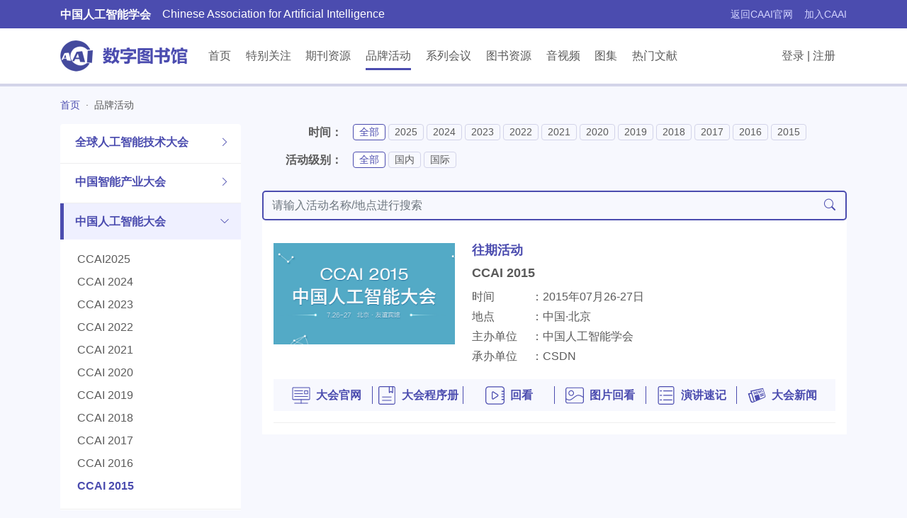

--- FILE ---
content_type: text/html; charset=utf-8
request_url: https://dl.caai.cn/home/Activity/index.html?activity_id=2&period_id=11
body_size: 3290
content:
<!doctype html>
<html>

<head>
    <meta charset="utf-8">
    <title>数字图书馆</title>
    <meta name="viewport" content="width=device-width, initial-scale=1, shrink-to-fit=no">
    <link rel="stylesheet" href="/html/bootstrap/css/bootstrap.min.css">
    <link rel="stylesheet" href="/html/style/common.css">
    

</head>

<body class="bg-library">
    <!-- 顶部 -->
    <header class="bg-purple text-white py-2 text-nowrap">
        <div class="container">
            <div class="row">
                <div class="col-8 d-flex align-items-center">
                    <h2 class="font-size-16 m-0 font-weight-bolder">
                        中国人工智能学会
                    </h2>
                    <p class="m-0 ml-3">
                        Chinese Association for Artificial Intelligence
                    </p>
                </div>
                <div class="col-4 d-flex align-items-center justify-content-end header-right font-size-14">
                    <a href="//caai.cn" class="text-decoration-none mr-3">返回CAAI官网</a>
                    <a href="//caai.scimall.org.cn/member/login.php" class="text-decoration-none">加入CAAI</a>
                </div>
            </div>
        </div>
    </header>
    <!-- 导航 -->
    <section class="bg-white lib-nav-border">
        <section class="container">
            <nav class="navbar navbar-expand-lg px-0">
                <a class="navbar-brand" href="/">
                    <img src="/html/images/logo.png" class="lib-logo" alt="">
                </a>
                <button class="navbar-toggler" type="button" data-toggle="collapse" data-target="#navbarSupportedContent" aria-controls="navbarSupportedContent" aria-expanded="false" aria-label="Toggle navigation">
                    <span class="navbar-toggler-icon"></span>
                </button>
                <div class="collapse navbar-collapse lib-nav" id="navbarSupportedContent">
                    <ul class="navbar-nav mr-auto">
                        <li class="nav-item {!empty($zhr.index) ?'active':'' }">
                            <a class="nav-link" href="/">首页</a>
                        </li>
                        <li class="nav-item ">
                            <a class="nav-link" href="/home/Attention/index.html">特别关注</a>
                        </li>
                        <li class="nav-item ">
                            <a class="nav-link" href="/home/Periodical/index.html">期刊资源</a>
                        </li>
                        <li class="nav-item active">
                            <a class="nav-link" href="/home/Activity/index.html">品牌活动</a>
                        </li>
                        <li class="nav-item ">
                            <a class="nav-link" href="/home/meeting">系列会议</a>
                        </li>
                        <li class="nav-item ">
                            <a class="nav-link" href="/home/book">图书资源</a>
                        </li>
                        <li class="nav-item ">
                            <a class="nav-link" href="/home/media">音视频</a>
                        </li>
                        <li class="nav-item ">
                            <a class="nav-link" href="/home/atlas">图集</a>
                        </li>
                        <li class="nav-item ">
                            <a class="nav-link" href="/home/Literature/index.html">热门文献</a>
                        </li>
                    </ul>
                    <p class="m-0 font-size-16 nav-reglog">
                                                <a href="https://caai.scimall.org.cn/member/login.php?callbackurl=http%3A%2F%2Fdl.caai.cn%2Fhome%2FActivity%2Findex.html%3Factivity_id%3D2%26period_id%3D11">登录</a> | <a href="http://caai.scimall.org.cn/member/" target="_blank">注册</a>
                                            </p>
                    
                   <p class="m-0 font-size-16 nav-reglog" style="padding-left: 1rem;">
                                        </p>
                </div>
            </nav>
        </section>
    </section>
    
    <!-- 主体 -->
    <section class="container">
        <ul class="d-flex font-size-14 py-3" id="meeting-crumb">
            <li><a href="/">首页</a></li>
            <li>·</li>
            <li>品牌活动</li>
        </ul>
        <div class="row">
            <!-- 左侧 -->
            <div class="col-3">
                <ul class="left-ul0 bg-white rounded">
                    <!--  -->
                                        <li class="left-ul0-li pb-1">
                        <h3 class="left-ul0-li-itemname d-flex justify-content-between text-purple flex-nowrap align-items-center left-cate">
                            <span class="font-size-16 font-weight-bolder mr-2">全球人工智能技术大会</span>
                            <i class="bi bi-chevron-right"></i>
                            <i class="bi bi-chevron-down"></i>
                        </h3>
                                                <ul class="my-3 mx-4">
                            <!--  -->
                                                        <li class="font-size-16 my-2">
                                <a class="text-dark-2" href="/home/Activity/index.html?activity_id=1&period_id=29">GAITC 2025</a>
                            </li>
                                                        <li class="font-size-16 my-2">
                                <a class="text-dark-2" href="/home/Activity/index.html?activity_id=1&period_id=25">GAITC 2024</a>
                            </li>
                                                        <li class="font-size-16 my-2">
                                <a class="text-dark-2" href="/home/Activity/index.html?activity_id=1&period_id=21">GAITC 2023</a>
                            </li>
                                                        <li class="font-size-16 my-2">
                                <a class="text-dark-2" href="/home/Activity/index.html?activity_id=1&period_id=20">GAITC 2022</a>
                            </li>
                                                        <li class="font-size-16 my-2">
                                <a class="text-dark-2" href="/home/Activity/index.html?activity_id=1&period_id=16">GAITC 2021</a>
                            </li>
                                                        <li class="font-size-16 my-2">
                                <a class="text-dark-2" href="/home/Activity/index.html?activity_id=1&period_id=1">GAITC 2020</a>
                            </li>
                                                        <li class="font-size-16 my-2">
                                <a class="text-dark-2" href="/home/Activity/index.html?activity_id=1&period_id=2">GAITC 2019</a>
                            </li>
                                                        <li class="font-size-16 my-2">
                                <a class="text-dark-2" href="/home/Activity/index.html?activity_id=1&period_id=3">GAITC 2018</a>
                            </li>
                                                        <li class="font-size-16 my-2">
                                <a class="text-dark-2" href="/home/Activity/index.html?activity_id=1&period_id=4">GAITC 2017</a>
                            </li>
                                                        <li class="font-size-16 my-2">
                                <a class="text-dark-2" href="/home/Activity/index.html?activity_id=1&period_id=5">GAITC 2016</a>
                            </li>
                                                    </ul>
                                            </li>
                                        <li class="left-ul0-li pb-1">
                        <h3 class="left-ul0-li-itemname d-flex justify-content-between text-purple flex-nowrap align-items-center left-cate">
                            <span class="font-size-16 font-weight-bolder mr-2">中国智能产业大会</span>
                            <i class="bi bi-chevron-right"></i>
                            <i class="bi bi-chevron-down"></i>
                        </h3>
                                                <ul class="my-3 mx-4">
                            <!--  -->
                                                        <li class="font-size-16 my-2">
                                <a class="text-dark-2" href="/home/Activity/index.html?activity_id=3&period_id=30">CIIS 2025</a>
                            </li>
                                                        <li class="font-size-16 my-2">
                                <a class="text-dark-2" href="/home/Activity/index.html?activity_id=3&period_id=27">CIIS 2024</a>
                            </li>
                                                        <li class="font-size-16 my-2">
                                <a class="text-dark-2" href="/home/Activity/index.html?activity_id=3&period_id=23">CIIS 2023</a>
                            </li>
                                                        <li class="font-size-16 my-2">
                                <a class="text-dark-2" href="/home/Activity/index.html?activity_id=3&period_id=18">CIIS 2022</a>
                            </li>
                                                        <li class="font-size-16 my-2">
                                <a class="text-dark-2" href="/home/Activity/index.html?activity_id=3&period_id=12">CIIS 2020</a>
                            </li>
                                                        <li class="font-size-16 my-2">
                                <a class="text-dark-2" href="/home/Activity/index.html?activity_id=3&period_id=13">CIIS 2019</a>
                            </li>
                                                        <li class="font-size-16 my-2">
                                <a class="text-dark-2" href="/home/Activity/index.html?activity_id=3&period_id=14">CIIS 2018</a>
                            </li>
                                                        <li class="font-size-16 my-2">
                                <a class="text-dark-2" href="/home/Activity/index.html?activity_id=3&period_id=15">CIIS 2017</a>
                            </li>
                                                    </ul>
                                            </li>
                                        <li class="left-ul0-li pb-1 active">
                        <h3 class="left-ul0-li-itemname d-flex justify-content-between text-purple flex-nowrap align-items-center left-cate">
                            <span class="font-size-16 font-weight-bolder mr-2">中国人工智能大会</span>
                            <i class="bi bi-chevron-right"></i>
                            <i class="bi bi-chevron-down"></i>
                        </h3>
                                                <ul class="my-3 mx-4">
                            <!--  -->
                                                        <li class="font-size-16 my-2">
                                <a class="text-dark-2" href="/home/Activity/index.html?activity_id=2&period_id=31">CCAI2025</a>
                            </li>
                                                        <li class="font-size-16 my-2">
                                <a class="text-dark-2" href="/home/Activity/index.html?activity_id=2&period_id=26">CCAI 2024</a>
                            </li>
                                                        <li class="font-size-16 my-2">
                                <a class="text-dark-2" href="/home/Activity/index.html?activity_id=2&period_id=22">CCAI 2023</a>
                            </li>
                                                        <li class="font-size-16 my-2">
                                <a class="text-dark-2" href="/home/Activity/index.html?activity_id=2&period_id=19">CCAI 2022</a>
                            </li>
                                                        <li class="font-size-16 my-2">
                                <a class="text-dark-2" href="/home/Activity/index.html?activity_id=2&period_id=17">CCAI 2021</a>
                            </li>
                                                        <li class="font-size-16 my-2">
                                <a class="text-dark-2" href="/home/Activity/index.html?activity_id=2&period_id=6">CCAI 2020</a>
                            </li>
                                                        <li class="font-size-16 my-2">
                                <a class="text-dark-2" href="/home/Activity/index.html?activity_id=2&period_id=7">CCAI 2019</a>
                            </li>
                                                        <li class="font-size-16 my-2">
                                <a class="text-dark-2" href="/home/Activity/index.html?activity_id=2&period_id=8">CCAI 2018</a>
                            </li>
                                                        <li class="font-size-16 my-2">
                                <a class="text-dark-2" href="/home/Activity/index.html?activity_id=2&period_id=9">CCAI 2017</a>
                            </li>
                                                        <li class="font-size-16 my-2">
                                <a class="text-dark-2" href="/home/Activity/index.html?activity_id=2&period_id=10">CCAI 2016</a>
                            </li>
                                                        <li class="font-size-16 my-2">
                                <a class="font-weight-bolder text-purple" href="#">CCAI 2015</a>
                            </li>
                                                    </ul>
                                            </li>
                                        <li class="left-ul0-li pb-1">
                        <h3 class="left-ul0-li-itemname d-flex justify-content-between text-purple flex-nowrap align-items-center left-cate">
                            <span class="font-size-16 font-weight-bolder mr-2">中国人工智能数字创新大会</span>
                            <i class="bi bi-chevron-right"></i>
                            <i class="bi bi-chevron-down"></i>
                        </h3>
                                                <ul class="my-3 mx-4">
                            <!--  -->
                                                        <li class="font-size-16 my-2">
                                <a class="text-dark-2" href="/home/Activity/index.html?activity_id=4&period_id=32">CAIDIC2025</a>
                            </li>
                                                        <li class="font-size-16 my-2">
                                <a class="text-dark-2" href="/home/Activity/index.html?activity_id=4&period_id=28">CAIDIC2024</a>
                            </li>
                                                        <li class="font-size-16 my-2">
                                <a class="text-dark-2" href="/home/Activity/index.html?activity_id=4&period_id=24">CAIDIC2023</a>
                            </li>
                                                    </ul>
                                            </li>
                                    </ul>
            </div>
            <!-- 右侧 -->
            <div class="col-9">
                <!-- 筛选 -->
                <dl class="main-selector row">
                    <!--  -->
                    <dt class="col-2 font-size-16 font-weight-bolder text-dark-2 text-right">时间：</dt>
                    <dd class="col-10 font-size-14 mb-3 pl-0">
                        <a href="/home/Activity/index.html?" class="rounded active">全部</a>
                                                <a href="/home/Activity/index.html?year=2025" class="rounded">2025</a>
                                                <a href="/home/Activity/index.html?year=2024" class="rounded">2024</a>
                                                <a href="/home/Activity/index.html?year=2023" class="rounded">2023</a>
                                                <a href="/home/Activity/index.html?year=2022" class="rounded">2022</a>
                                                <a href="/home/Activity/index.html?year=2021" class="rounded">2021</a>
                                                <a href="/home/Activity/index.html?year=2020" class="rounded">2020</a>
                                                <a href="/home/Activity/index.html?year=2019" class="rounded">2019</a>
                                                <a href="/home/Activity/index.html?year=2018" class="rounded">2018</a>
                                                <a href="/home/Activity/index.html?year=2017" class="rounded">2017</a>
                                                <a href="/home/Activity/index.html?year=2016" class="rounded">2016</a>
                                                <a href="/home/Activity/index.html?year=2015" class="rounded">2015</a>
                                            </dd>
                    <!--  -->
                    <dt class="col-2 font-size-16 font-weight-bolder text-dark-2 text-right">活动级别：</dt>
                    <dd class="col-10 font-size-14 mb-3 pl-0">
                        <a href="/home/Activity/index.html?" class="rounded active">全部</a>
                                                <a href="/home/Activity/index.html?level=1" class="rounded">国内</a>
                                                <a href="/home/Activity/index.html?level=2" class="rounded">国际</a>
                                            </dd>
                    <!--  -->
                </dl>
                <!-- 搜索 -->
                <form class="lib-search" action="">
                    <input type="text" name="kw" value="" autocomplete="off" class="form-control" placeholder="请输入活动名称/地点进行搜索">
                    <input type="hidden" name="year" value="">
                    <input type="hidden" name="level" value="">
                    <button type="submit" class="mx-2"><i class="bi bi-search text-purple"></i></button>
                </form>
                <!-- 栏目名称 -->
                <div class="bg-white bg-white p-3">
                                        <ul class="pinpaihuodong-ul">
                                                <li class="pb-3 mt-3 border-bottom-1px border-color-gray">
                            <!--  -->
                            <div class="d-flex">
                                <a class="d-block flex-1 mr-4 paipinhuodong-ul-li-thumb" href="http://2015.ccai.cn/">
                                    <img class="w-100" src="/storage/image/20210528/935e6396354be92f9b8a3e12a2f17cdc.png" alt="">
                                </a>
                                <div class="flex-2">
                                    <h3 class="font-weight-bolder font-size-18 mb-2">
                                        <a class="text-purple text-decoration-none">往期活动</a>
                                    </h3>
                                    <p class="font-weight-bolder font-size-18 mb-2 text-dark-2">
                                        CCAI 2015                                    </p>
                                    <dl class="d-flex font-size-16 text-dark-2 cate-top-property flex-wrap m-0">
                                        <dt class="mb-1 d-flex justify-content-between font-weight-normal"><span>时间</span>：</dt>
                                        <dd class="mb-1">2015年07月26-27日</dd>
                                        <dt class="mb-1 d-flex justify-content-between font-weight-normal"><span>地点</span>：</dt>
                                        <dd class="mb-1">中国·北京</dd>
                                        <dt class="mb-1 d-flex justify-content-between font-weight-normal"><span>主办单位</span>：</dt>
                                        <dd class="mb-1">中国人工智能学会</dd>
                                        <dt class="mb-1 d-flex justify-content-between font-weight-normal"><span>承办单位</span>：</dt>
                                        <dd class="mb-1">CSDN</dd>
                                    </dl>
                                </div>
                            </div>
                            <!--  -->
                            <div class="d-flex justify-content-between px-3 font-size-16 font-weight-bolder mt-3 index-meeting-property">
                                <a href="http://2015.ccai.cn/" class="d-flex align-items-center justify-content-center text-purple flex-1 text-decoration-none">
                                    <img src="/html/images/icon-screen.svg" alt="">
                                    大会官网
                                </a>
                                <span class="bg-purple"></span>
                                <a href="/home/Activity/download.html?id=11" target="_blank" class="d-flex align-items-center justify-content-center text-purple flex-1 text-decoration-none">
                                    <img src="/html/images/icon-zazhiqikan.svg" alt="">
                                    大会程序册
                                </a>
                                <span class="bg-purple"></span>
                                <a href="http://2015.ccai.cn/ccai/m/report-1.htm" class="d-flex align-items-center justify-content-center text-purple flex-1 text-decoration-none">
                                    <img src="/html/images/icon-shipin2.svg" alt="">
                                    回看                                </a>
                                <span class="bg-purple"></span>
                                <a href="http://2015.ccai.cn/ccai/m/report-1.htm" class="d-flex align-items-center justify-content-center text-purple flex-1 text-decoration-none">
                                    <img src="/html/images/icon-img2.svg" alt="">
                                    图片回看
                                </a>
                                <span class="bg-purple"></span>
                                <a href="http://2015.ccai.cn/" class="d-flex align-items-center justify-content-center text-purple flex-1 text-decoration-none">
                                    <img src="/html/images/icon-news.svg" alt="">
                                    演讲速记
                                </a>
                                <span class="bg-purple"></span>
                                <a href="javascript:;" class="d-flex align-items-center justify-content-center text-purple flex-1 text-decoration-none" target="_blank">
                                    <img src="/html/images/icon-dhxw.svg" alt="">
                                    大会新闻
                                </a>
                                <!--<a href="javascript:;" class="d-flex align-items-center justify-content-center text-purple flex-1 text-decoration-none">
                                    <img src="/html/images/icon-dhxw.svg" alt="">
                                    大会新闻
                                </a>-->
                            </div>
                        </li>
                        <!--  -->
                                            </ul>
                                    </div>
                <!-- main right end -->
            </div>
            <!--  -->
        </div>
    </section>
    <!--  -->

    <footer class="bg-purple py-3 font-size-14 text-white text-center mt-5" id="lib-footer">
        <p>Copyright © 2010 中国人工智能学会 互联网ICP备案：京ICP备06029423号-1</p>
        <p>地址: 北京市海淀区西土城路10号 邮编: 100876 电话/传真: 010-62283919</p>
    </footer>
    <!-- backtotop -->
    <div id="backtotop" class="text-center px-2 py-1 bg-purple"><i class="bi bi-caret-up-fill"></i></div>
    <!--  -->
    <script src="/html/js/jquery-3.6.0.min.js"></script>
    <script src="/html/bootstrap/js/bootstrap.bundle.min.js"></script>
    <script src="/html/js/app.js"></script>
    

</body>

</html>

--- FILE ---
content_type: text/css
request_url: https://dl.caai.cn/html/style/common.css
body_size: 2495
content:
@import url('../bootstrap/font/bootstrap-icons.css');
@import url('pagination.css');

/*
common
 */
.bg-purple{
	background: #4B4CAF;
}
.bg-library{
	background: #F7F8FE;
}
.border-purple{
	border-color: #4B4CAF;
}
.border-purple-light{
	border-color: #D3D4E9;
}
.bg-purple-light{
	background: #EFF0FF;
}

.text-purple{
	color: #4B4CAF;
}
.text-purple-light{
	color: #D3D4E9;
}
.text-dark-1{
	color: #4A4A4A;
}
.text-dark-2{
	color: #5A5A5A;
}
.text-gray{
	color: #A1A1A1;
}
.text-gray-2{
	color: #CDCDCD;
}
.text-align-last-justify{
	text-align-last: justify;
}
.font-size-14{
	font-size: 14px;
}
.font-size-15{
	font-size: 15px;
}
.font-size-16{
	font-size: 16px;
}
.font-size-18{
	font-size: 18px;
}
.font-size-20{
	font-size: 20px;
}
.bg-unset{
	background: unset;
}

.header-right a,
.header-right a:link{
	color: #D3D4FF;
}
.header-right a:hover{
	color: #fff;
}

.lib-logo{
	height: 52px
}
.lib-nav .nav-item{
	margin-left: 0.8rem;
	margin-right: 0.5rem;
}
.lib-nav .nav-link{
	color: #5A5A5A;
	font-size: 16px;
	position: relative;
	padding-left: 0!important;
	padding-right: 0!important;
}
.lib-nav .nav-link:after{
	position: absolute;
	content: ' ';
	bottom: 0;
	left: 0;
	right: 0;
	height: 3px;
	background: #4B4CAF;
	display: none;
}
.lib-nav .nav-item:hover .nav-link:after,
.lib-nav .active .nav-link:after{
	display: block;
}

.lib-nav-border{
	border-bottom: solid 4px #D3D4E9;
}
.border-1px{
	border-width: 1px;
	border-style: solid;
}
.border-bottom-1px{
	border-bottom-width: 1px;
	border-bottom-style: solid;
}
.border-color-gray{
	border-color: #EEEEEF;
}
.nav-reglog,
.nav-reglog a{
	color: #5A5A5A;
}

.img-bg{
	background-repeat: no-repeat;
	background-size: cover;
	background-position: center;
}

ul{
	list-style: none;
	margin: 0;
	padding: 0;
}

.flex-1{
	flex: 1;
}
.flex-2{
	flex: 2;
}
.flex-3{
	flex: 3;
}

#lib-footer p{
	margin-bottom: 0;
}

.diy-scrollbar::-webkit-scrollbar-track
{
	-webkit-box-shadow: unset;
	background-color: unset;
}

.diy-scrollbar::-webkit-scrollbar
{
	width: 6px;
	background-color: unset;
}

.diy-scrollbar::-webkit-scrollbar-thumb
{
	background-color: #EEEEEF;
	border-radius: 6px;
}
.mb-10px{
	margin-bottom: 10px;
}
a:hover{
	color: #4B4CAF;
}

#backtotop{
	position: fixed;
	right: 10px;
	bottom: 85px;
	z-index: 2;
	color: #fff;
	cursor: pointer;
	display: none;
}

.empty .bi{
	font-size: 6rem;
}

/*
首页
 */
.index-banner{
	height: 260px;
	background: url('../images/bg-banner.jpg') no-repeat center;
}
.index-banner-title{
	font-size: 40px;
}
.index-banner-form{
	height: 46px;
}
.index-banner-form .form-control,
.index-banner-form .input-group-text{
	background: rgba(255, 255, 255, 0.6);
}
#index-search-type{
	cursor: pointer;
}
#index-search-type span{
	display: block;
	width: 70px;
	text-align: center;
}
.index-search-list{
	position: absolute;
	left: 0;
	right: 0;
	top: 46px;
	border: solid 1px #D3D4E9;
	border-top: none;
	border-radius: 0 0 5px 5px;
	background: rgba(255, 255, 255, 0.8);
	z-index: 3;
	display: none;
}
.index-search-list li{
	border-bottom: solid 1px #D3D4E9;
	cursor: pointer;
}
.index-search-list li:hover{
	background: #D3D4E9;
}
.index-search-list li:last-child{
	border-bottom: none;
}
.index-banner-hotwords{
	margin-left: 128px;
}
.index-banner-hotwords,
.index-banner-hotwords a{
	color: #5A5A5A;
}

.index-cate{
	position: relative;
	margin-bottom: 0;
	line-height: 50px;
	-moz-user-select:none;
	-webkit-user-select:none;
	user-select:none;
}
.index-cate:after{
	position: absolute;
	content: ' ';
	bottom: 0;
	left: 0;
	right: 0;
	height: 4px;
	background: #D3D4E9;
}
.index-cate img{
	height: 30px;
}
.index-cate a{
	color: #5A5A5A;
}

.index-imgnews{
	position: relative;
	display: block;
	height: 100%;
}
.index-imgnews span{
	position: absolute;
	bottom: 0;
	left: 0;
	right: 0;
	text-align: center;
	font-size: 18px;
	line-height: 40px;
	display: block;
	padding: 0 0.5rem;
	color: #fff;
	background: rgba(0, 0, 0, 0.6);
}

.index-newslist li{
	display: flex;
	align-items: center;
	border-bottom: dashed 1px #EBEBEB;
}
.index-newslist img{
	height: 13px;
}

#index-imgnews-vertical .index-imgnews span{
	line-height: 24px;
	font-size: 14px;
}

.index-cate2{
	width: 800px;
	overflow-x: auto;
	position: relative;
}
.index-cate2::-webkit-scrollbar{
	display:none
}

.index-cate .bi[class*='left'],
.index-cate .bi[class*='right']{
	color: #D3D4E9;
	cursor: pointer;
}
.index-cate .bi[class*='left']:hover,
.index-cate .bi[class*='right']:hover{
	color: #4B4CAF;
}

.index-cate2 a{
	display: block;
	position: relative;
}
.index-cate2 a:after{
	position: absolute;
	content: ' ';
	bottom: 0;
	left: 0;
	right: 0;
	height: 4px;
	background: #4B4CAF;
	display: none;
}
.index-cate2 li{
	cursor: pointer;
}
.index-cate2 li.active a:after{
	display: block;
	z-index: 1;
}

.index-qikan{
	height: 320px;
	overflow-y: auto;
}
.index-qikan::-webkit-scrollbar{
	/*display:none*/
}
.lib-qikan li{
	display: flex;
	padding-top: 0.5rem;
	padding-bottom: 0.5rem;
	border-bottom: solid 1px #EEEEEF;
}
.lib-qikan-thumb{
	width: 120px;
	height: 150px;
	margin-right: 1rem;
	padding: 2px;
	border: solid 1px #EEEEEF;
}
.lib-qikan-qi a{
	color: #5A5A5A;
}
.lib-qikan-qi a.disabled{
	color: #EEEEEF;
}

.index-pinpaihuodong .swiper-slide{
	padding-left: 5px;
	padding-right: 5px;
}
.index-meeting{
	margin: 30px 15px 0;
	height: 140px;
	transition: all 250ms;
}
.index-meeting:hover,
.index-meeting.active{
	margin: 0;
	height: 170px;
}
.index-meeting-thumb{
	position: relative;
	display: block;
	height: calc(100% - 40px);
}
.index-meeting a{
	color: #5A5A5A;
}
.index-meeting h4{
	position: absolute;
	left: 0;
	bottom: 0;
	right: 0;
	line-height: 40px;
	margin: 0;
}
.index-swiper-button-next{
	right: 0!important;
}
.index-swiper-button-prev{
	left: 0!important;
}
.index-swiper-button-next:after,
.index-swiper-button-prev:after{
	font-size: 20px!important;
	color: #999!important;
}
.index-swiper-button-next,
.index-swiper-button-prev{
	width: 11px!important;
	height: 20px!important;
	margin-top: -10px!important;
}

.index-meeting-property{
	background: #F7F8FE;
	line-height: 45px;
}
.index-meeting-property span{
	width: 1px;
	margin: 10px;
}
.index-meeting-property img{
	height: 26px;
	margin-right: 1rem;
}

.index-xiliehuiyi .swiper-slide{
	padding-left: 15px;
	padding-right: 15px;
}
.index-xiliehuiyi .img-bg{
	height: 120px;
}

.index-tushuziyuan .swiper-slide{
	padding-left: 10px;
	padding-right: 10px;
}
.index-tushuziyuan .img-bg{
	height: 150px;
}

.index-yinshipin .swiper-slide{
	padding-left: 15px;
	padding-right: 15px;
}
.index-yinshipin .img-bg{
	height: 120px;
}
.index-yinshipin .img-bg .bi,
.meeting-ul-li-thumb .bi{
	position: absolute;
	left: 50%;
	top: 50%;
	font-size: 30px;
	transform: translate(-50%, -50%);
}

.index-tuji-item h4{
	background: rgba(0, 0, 0, 0.6);
	line-height: 36px;
	position: absolute;
	left: 0;
	bottom: 0;
	right: 0;
	margin: 0;
	padding: 0 10px;
}
.index-tuji-s{
	height: 230px
}
.index-tuji-s .index-tuji-item{
	height: 105px;
	margin: 0 0 10px 10px;
	width: calc(25% - 10px);
}

.index-wenxian-1-date{
	border: solid 1px #EBEBEB;
}
.index-wenxian-1-date span:first-child{
	font-size: 43px;
	line-height: 1;
}
.index-wenxian-1-date span:last-child{
	color: #A7A7A7;
}

.index-wenxian-list li{
	width: calc(50% - 10px);
	border-bottom-style: solid;
}
.index-wenxian-list li:nth-child(2n+1){
	margin-right: 20px;
}

.index-xiliehuiyi .swiper-slide:hover,
.index-tushuziyuan .swiper-slide:hover,
.index-yinshipin .swiper-slide:hover,
.index-tuji-item:hover,
.index-imgnews:hover{
	transform: scale(1.05, 1.05);
	transition: all 250ms;
}

/*系列会议*/
#meeting-crumb{
	color: #5A5A5A;
}
#meeting-crumb li{
	margin-right: 0.5rem;
}
#meeting-crumb a{
	color: #4B4CAF;
}

.left-ul0-li{
	border-bottom: solid 1px #EEEEEF;
}
.left-ul0-li > ul{
	display: none;
}
.left-ul0-li.active .bi-chevron-right,
.left-ul0-li .bi-chevron-down{
	display: none;
}
.left-ul0-li.active > ul{
	display: block;
}
.left-ul0-li-itemname{
	padding: 1rem;
	border-left-width: 5px;
	border-left-style: solid;
	border-left-color: transparent;
	margin: 0;
}
.left-ul0-li-itemname .bi{
	font-size: 14px;
}
.left-ul0-li.active .left-ul0-li-itemname{
	border-left-color: #4B4CAF;
	background: #EFF0FF;
}
.left-ul0-li.active .bi-chevron-down{
	display: inline-block;
}
.left-ul0-li:last-child{
	border-bottom: none;
}

.main-selector dd a{
	display: inline-block;
	padding: 0 0.5rem;
	border: solid 1px #D3D4E9;
	color: #5A5A5A;
	text-decoration: none;
}
.main-selector dd a:hover,
.main-selector dd a.active{
	border-color: #4B4CAF;
}
.main-selector dd a.active{
	background: #fff;
	color: #4B4CAF;
}

.lib-search{
	display: flex;
	border-radius: 5px;
	border: solid 2px #4B4CAF;
}
.lib-search input,
.lib-search button{
	border: none;
	background: none;
}
.lib-search input{
	color: #5A5A5A;
}

.cate-top-qrcode-ul li{
	width: 20%;
	margin-right: 1rem;
}
.cate-top-qrcode-ul li:last-child{
	margin-right: 0;
}

.cate-top-property dt{
	width: 100px;
	text-align: justify;
}
.cate-top-property dd{
	width: calc(100% - 100px);
}
.cate-top-property dt span{
	flex: 1;
}

.meeting-ul{
	margin-right: -1.3333%;
}
.meeting-ul > li{
	width: 32%;
	margin-top: 1rem;
	margin-right: 1.3333%;
}
.meeting-ul-li{
	background: #F7F8FE;
}
.meeting-ul > li:hover{
	transform: scale(1.03);
	transition: all 250ms;
}
.meeting-ul-link{
	color: #4A4A4A;
}
.meeting-ul-li-avatar{
	width: 30px;
	height: 30px;
}
.meeting-ul-li-thumb{
	height: 150px;
}
.meeting-ul-link > p{
	height: 56px;
	overflow: hidden;
	text-overflow: ellipsis;
}

/*品牌活动*/
.pinpaihuodong-ul .index-meeting-property img{
	margin-right: 0.5rem;
}
.pinpaihuodong-ul .index-meeting-property span{
	width: 1px;
	margin: 10px 5px;
}
.pinpaihuodong-ul li:hover .paipinhuodong-ul-li-thumb{
	transform: scale(1.03);
	transition: all 250ms;
}

/*特别关注*/
#tebieguanzhu-wenxian-list li{
	width: 100%;
}

/*图书资源*/
.tushuziyuan-ul > li{
	width: 50%;
	margin-top: 1rem;
}
.tushuziyuan-ul-link{
	color: #5A5A5A;
}
.tushuziyuan-ul-li-thumb{
	width: 30%;
	height: 180px;
}

#lib-content img,
.img-content img{
	max-width: 100%;
}

.text-left-15px{
	text-indent: 15px;
}

.text-left-20px{
	text-indent: 20px;
}

.pad-tb-5{
	padding: 5px 0;
}
.pad-lr-5{
	padding: 0 5px;
}

.pad-tb-10{
	padding: 10px 0;
}
.pad-lr-10{
	padding: 0 10px;
}

.pad-tb-15{
	padding: 15px 0;
}
.pad-lr-15{
	padding: 0 15px;
}

--- FILE ---
content_type: text/css
request_url: https://dl.caai.cn/html/style/pagination.css
body_size: 56
content:
.pagination{
    display: flex;
    justify-content: center;
    padding: 15px;
}
.pagination li{
    margin: 0 5px;
}
.pagination li a,
.pagination li span
{
    border: solid 1px #e0e0e0;
    border-radius: 3px;
    background: #fefefe;
    padding: 0 10px;
    display: block;
    color: #777;
}
.pagination li.active span{
    background: #4B4CAF;
    border-color: #4B4CAF;
    color: #fff;
}
.pagination li a:hover{
    background: #ccc;
    color: #555;
    text-decoration: none;
}

--- FILE ---
content_type: application/javascript
request_url: https://dl.caai.cn/html/js/app.js
body_size: 68
content:
$(function(){
	// 返回顶部
	$(document).on('click', '#backtotop', function(){
		$('html,body').animate({
			scrollTop: 0
		});
	}).on('click', '.left-cate', function(){
		$(this).parent().toggleClass('active').siblings().removeClass('active');
	})

	// 返回顶部
	$(window).on('scroll', function(){
		backtotop();
	});

	// 返回顶部
	function backtotop(){
		if($(window).scrollTop() > 100){
			$('#backtotop').show();
		}else{
			$('#backtotop').hide();
		}
	}
});

--- FILE ---
content_type: image/svg+xml
request_url: https://dl.caai.cn/html/images/icon-img2.svg
body_size: 478
content:
<?xml version="1.0" encoding="utf-8"?>
<!-- Generator: Adobe Illustrator 24.0.0, SVG Export Plug-In . SVG Version: 6.00 Build 0)  -->
<svg version="1.1" id="图层_1" xmlns="http://www.w3.org/2000/svg" xmlns:xlink="http://www.w3.org/1999/xlink" x="0px" y="0px"
	 viewBox="0 0 200 200" style="enable-background:new 0 0 200 200;" xml:space="preserve">
<style type="text/css">
	.st0{fill:#4B4CAF;}
</style>
<path class="st0" d="M177.7,13H22.3C10,13,0,22.9,0,35.1v129.8C0,177.1,10,187,22.3,187h155.4c12.3,0,22.3-9.9,22.3-22.1V35.1
	C200,22.9,190,13,177.7,13L177.7,13z M8.7,35.1c0-7.4,6.1-13.4,13.6-13.4h155.4c7.5,0,13.6,6,13.6,13.4V114
	c-11-7.7-32.2-20.4-52.3-20.4c-16.5,0-34.4,14.1-51.7,27.7c-15.9,12.5-30.9,24.3-44,24.3c-10.5,0-26.9-7.4-34.6-12.2
	C8.7,133.3,8.7,35.1,8.7,35.1z M191.3,164.9c0,7.4-6.1,13.4-13.6,13.4H22.3c-7.5,0-13.6-6-13.6-13.4v-21.6
	c9.4,5,23.8,10.9,34.6,10.9c16.1,0,32.2-12.7,49.4-26.2c16.2-12.7,32.9-25.8,46.3-25.8c20.5,0,44.5,16.2,52.3,22.4V164.9
	L191.3,164.9z"/>
<path class="st0" d="M92.8,75c0-16.8-13.7-30.4-30.4-30.4S32,58.2,32,75s13.7,30.4,30.4,30.4S92.8,91.8,92.8,75z M40.6,75
	c0-12,9.8-21.7,21.7-21.7c12,0,21.7,9.7,21.7,21.7s-9.7,21.7-21.7,21.7S40.6,87,40.6,75z"/>
</svg>


--- FILE ---
content_type: image/svg+xml
request_url: https://dl.caai.cn/html/images/icon-news.svg
body_size: 513
content:
<?xml version="1.0" encoding="utf-8"?>
<!-- Generator: Adobe Illustrator 24.0.0, SVG Export Plug-In . SVG Version: 6.00 Build 0)  -->
<svg version="1.1" id="图层_1" xmlns="http://www.w3.org/2000/svg" xmlns:xlink="http://www.w3.org/1999/xlink" x="0px" y="0px"
	 viewBox="0 0 200 200" style="enable-background:new 0 0 200 200;" xml:space="preserve">
<style type="text/css">
	.st0{fill:#4B4CAF;}
</style>
<path class="st0" d="M166.8,200H33.2c-11.8,0-21.4-9.6-21.4-21.4V21.4C11.7,9.6,21.3,0,33.2,0c0,0,0,0,0,0h133.7
	c11.8,0,21.4,9.6,21.4,21.4c0,0,0,0,0,0v157.1C188.3,190.4,178.7,200,166.8,200L166.8,200L166.8,200z M33.2,8.7
	c-7,0-12.7,5.7-12.7,12.7v157.1c0,7,5.7,12.7,12.7,12.7h133.7c7,0,12.7-5.7,12.7-12.7V21.4c0-7-5.7-12.7-12.7-12.7L33.2,8.7z"/>
<path class="st0" d="M164.1,144.5H73.9c-2.5-0.3-4.8,1.6-5.1,4.1c-0.3,2.5,1.6,4.8,4.1,5.1c0.3,0,0.6,0,1,0h90.2
	c2.5-0.3,4.4-2.5,4.1-5.1C168,146.5,166.3,144.8,164.1,144.5z M51.9,144.5H35.3c-2.5,0.3-4.4,2.5-4.1,5.1c0.2,2.2,1.9,3.9,4.1,4.1
	h16.6c2.5-0.3,4.4-2.5,4.1-5.1C55.8,146.5,54.1,144.8,51.9,144.5z M164.1,95H73.9c-2.5-0.3-4.8,1.6-5.1,4.1
	c-0.3,2.5,1.6,4.8,4.1,5.1c0.3,0,0.6,0,1,0h90.2c2.5,0.3,4.8-1.6,5.1-4.1c0.3-2.5-1.6-4.8-4.1-5.1C164.8,95,164.4,95,164.1,95z
	 M51.9,95H35.3c-2.5-0.3-4.8,1.6-5.1,4.1s1.6,4.8,4.1,5.1c0.3,0,0.6,0,1,0h16.6c2.5,0.3,4.8-1.6,5.1-4.1c0.3-2.5-1.6-4.8-4.1-5.1
	C52.6,95,52.3,95,51.9,95z M73.9,55.5h90.2c2.5,0.3,4.8-1.6,5.1-4.1s-1.6-4.8-4.1-5.1c-0.3,0-0.6,0-1,0H73.9
	c-2.5-0.3-4.8,1.6-5.1,4.1c-0.3,2.5,1.6,4.8,4.1,5.1C73.3,55.5,73.6,55.5,73.9,55.5z M51.9,46.1H35.3c-2.5,0.3-4.4,2.5-4.1,5.1
	c0.2,2.2,1.9,3.9,4.1,4.1h16.6c2.5-0.3,4.4-2.5,4.1-5.1C55.8,48,54.1,46.3,51.9,46.1z"/>
</svg>


--- FILE ---
content_type: image/svg+xml
request_url: https://dl.caai.cn/html/images/icon-zazhiqikan.svg
body_size: 491
content:
<?xml version="1.0" encoding="utf-8"?>
<!-- Generator: Adobe Illustrator 24.0.0, SVG Export Plug-In . SVG Version: 6.00 Build 0)  -->
<svg version="1.1" id="图层_1" xmlns="http://www.w3.org/2000/svg" xmlns:xlink="http://www.w3.org/1999/xlink" x="0px" y="0px"
	 viewBox="0 0 200 200" style="enable-background:new 0 0 200 200;" xml:space="preserve">
<style type="text/css">
	.st0{fill:#4B4CAF;}
</style>
<path class="st0" d="M146.4,121.8H52.3c-2.7,0-4.5-1.8-4.5-4.5s1.8-4.5,4.5-4.5h94.5c2.7,0,4.5,1.8,4.5,4.5
	C150.9,119.5,149.1,121.8,146.4,121.8z M146.4,158.2H52.3c-2.7,0-4.5-1.8-4.5-4.5c0-2.7,1.8-4.5,4.5-4.5h94.5c2.7,0,4.5,1.8,4.5,4.5
	C150.9,155.9,149.1,158.2,146.4,158.2z"/>
<path class="st0" d="M172.3,9.1c5,0,9.5,4.5,9.5,9.5v162.3c0,5.5-4.5,9.5-9.5,9.5H26.8c-5.5,0-9.5-4.5-9.5-9.5V18.6
	c-0.5-5,4.1-9.5,9.5-9.5H172.3 M172.3,0H26.8C16.4,0,7.7,8.2,7.7,18.6v162.3c0,10.5,8.2,18.6,18.6,18.6h145.5
	c10.5,0,18.6-8.2,18.6-18.6V18.6C190.9,8.2,182.3,0,172.3,0z"/>
<path class="st0" d="M127.7,74.1c-0.9,0-1.8,0-2.7-0.5c-2.3-0.9-4.1-3.6-4.1-6.4V9.1c0-2.7,1.8-4.5,4.5-4.5c2.7,0,4.5,1.8,4.5,4.5
	v49.5c0,1.4,1.4,1.8,2.3,0.9l6.8-6.4c2.7-2.7,6.8-2.7,9.5,0l6.8,6.4c0.9,0.9,2.3,0,2.3-0.9V9.1c0-2.7,1.8-4.5,4.5-4.5
	c2.7,0,4.5,1.8,4.5,4.5v58.6c0,2.7-1.8,5-4.1,6.4c-2.7,0.9-5.5,0.5-7.3-1.4l-10.5-10c-0.5-0.5-1.4-0.5-1.8,0l-10.5,10
	C131.4,73.6,129.5,74.1,127.7,74.1L127.7,74.1z"/>
</svg>


--- FILE ---
content_type: image/svg+xml
request_url: https://dl.caai.cn/html/images/icon-dhxw.svg
body_size: 1235
content:
<?xml version="1.0" standalone="no"?><!DOCTYPE svg PUBLIC "-//W3C//DTD SVG 1.1//EN" "http://www.w3.org/Graphics/SVG/1.1/DTD/svg11.dtd"><svg t="1687328956865" class="icon" viewBox="0 0 1024 1024" version="1.1" xmlns="http://www.w3.org/2000/svg" p-id="2416" id="mx_n_1687328956866" xmlns:xlink="http://www.w3.org/1999/xlink" width="200" height="200"><path d="M998.592 544.32l-138.112-440.576L156.16 253.12l33.088 109.504L24 406.272c0 0 77.12 245.888 127.872 408.064 50.816 162.048 173.504 85.12 173.504 85.12s532.288-223.872 613.12-257.984C1014.784 609.472 998.592 544.32 998.592 544.32zM207.808 787.264 102.656 452.032l106.24-24.576 129.344 433.344 45.312-27.52C239.424 910.656 207.808 787.264 207.808 787.264zM918.464 605.504c0 0-101.184 39.232-219.008 87.552L623.872 452.096 376.448 529.344l83.52 266.624c-24.64 11.52-46.784 22.144-65.28 31.616L265.216 414.528l0 0L229.12 299.072l614.528-141.504c0 0 95.232 304.384 114.048 364.352S918.464 605.504 918.464 605.504z" fill="#4B4CAF" p-id="2417"></path><path d="M880.576 386.24 675.2 451.392 691.264 502.784 895.552 433.92Z" fill="#4B4CAF" p-id="2418"></path><path d="M701.504 535.424 717.504 586.752 920 511.936 905.024 464.256Z" fill="#4B4CAF" p-id="2419"></path><path d="M418.048 306.24l12.992 41.344c6.72 21.44 13.44 40.448 21.184 58.688L451.776 406.4c-11.712-14.144-25.6-29.632-39.04-42.368l-47.424-44.8L325.056 329.216l45.824 146.24 31.296-9.28L388.48 422.528c-7.36-23.68-14.208-43.904-21.312-62.912L368 359.36C380.352 374.4 396.224 390.336 409.856 403.328l48.448 46.272 33.792-9.984L448.064 298.88 418.048 306.24z" fill="#4B4CAF" p-id="2420"></path><path d="M542.592 396.672 532.288 364.032 581.824 350.336 574.016 325.376 524.352 338.496 515.392 309.888 568.064 296.384 560.128 271.232 476.032 291.968 519.68 431.424 605.44 406.208 597.504 380.992Z" fill="#4B4CAF" p-id="2421"></path><path d="M672.704 324.416c-1.216-14.144-3.136-27.136-5.504-42.56l0.384-0.064c6.272 14.592 12.032 26.304 18.56 38.912l28.032 53.376 29.504-8.64-9.664-136.96-27.52 6.784 6.656 55.296c2.432 16.192 4.416 32.128 7.168 47.104L720 337.792c-6.4-13.952-12.608-27.328-20.16-41.792l-27.008-52.48-29.952 7.36 6.208 56.768c1.984 17.344 4.032 34.112 6.592 49.152l-0.448 0.064c-6.272-12.864-14.272-29.312-22.144-44.48L606.144 259.904 574.656 267.648l72.768 126.144 31.296-9.28L672.704 324.416z" fill="#4B4CAF" p-id="2422"></path><path d="M798.144 291.712c15.168 1.408 22.08 4.352 24.512 12.224 2.56 8.128-1.92 15.232-13.696 18.688-10.944 3.072-23.104 2.304-31.232 0.256l2.112 25.216c7.744 2.112 21.952 2.24 35.008-1.664 30.72-9.088 39.168-30.912 32.704-51.712-5.44-17.536-18.048-26.496-40.384-29.376-16.832-2.176-24.32-4.032-26.688-12.096-1.984-6.4 1.6-13.568 12.8-16.384 10.88-2.816 20.032-1.408 25.216 0l-1.344-24.128c-7.744-1.728-17.728-2.24-30.784 0.896-26.88 6.592-38.592 27.2-31.808 49.024C760.32 281.024 776.768 289.344 798.144 291.712z" fill="#4B4CAF" p-id="2423"></path></svg>

--- FILE ---
content_type: image/svg+xml
request_url: https://dl.caai.cn/html/images/icon-screen.svg
body_size: 427
content:
<?xml version="1.0" encoding="utf-8"?>
<!-- Generator: Adobe Illustrator 24.0.0, SVG Export Plug-In . SVG Version: 6.00 Build 0)  -->
<svg version="1.1" id="图层_1" xmlns="http://www.w3.org/2000/svg" xmlns:xlink="http://www.w3.org/1999/xlink" x="0px" y="0px"
	 viewBox="0 0 149 149" style="enable-background:new 0 0 149 149;" xml:space="preserve">
<style type="text/css">
	.st0{fill:#4B4CAF;}
</style>
<path class="st0" d="M10.9,111.1c-4.7,0-8.6-3.8-8.6-8.6V17.2c0-4.7,3.8-8.6,8.6-8.6h127.2c4.7,0,8.6,3.8,8.6,8.6v85.3
	c0,4.7-3.8,8.6-8.6,8.6H10.9z M10.9,14.8c-1.3,0-2.4,1.1-2.4,2.4v85.3c0,1.3,1.1,2.4,2.4,2.4h127.2c1.3,0,2.4-1.1,2.4-2.4V17.2
	c0-1.3-1.1-2.4-2.4-2.4H10.9z"/>
<path class="st0" d="M74.5,140.4c-1.7,0-3.1-1.4-3.1-3.1V108c0-1.7,1.4-3.1,3.1-3.1s3.1,1.4,3.1,3.1v29.3
	C77.6,139,76.2,140.4,74.5,140.4z"/>
<path class="st0" d="M21.7,140.4c-1.7,0-3.1-1.4-3.1-3.1s1.4-3.1,3.1-3.1h105.5c1.7,0,3.1,1.4,3.1,3.1c0,0.8-0.3,1.6-0.9,2.2
	c-0.6,0.6-1.4,0.9-2.2,0.9L21.7,140.4L21.7,140.4z M21.7,86c-1.7,0-3.1-1.4-3.1-3.1s1.4-3.1,3.1-3.1h105.5c1.7,0,3.1,1.4,3.1,3.1
	s-1.4,3.1-3.1,3.1H21.7z M102.1,65c-1.7,0-3.1-1.4-3.1-3.1V36.8c0-1.7,1.4-3.1,3.1-3.1h25.1c1.7,0,3.1,1.4,3.1,3.1v25.1
	c0,1.7-1.4,3.1-3.1,3.1H102.1z M105.2,58.8h18.9V39.9h-18.9V58.8z M21.7,62.9c-1.7,0-3.1-1.4-3.1-3.1s1.4-3.1,3.1-3.1h64.9
	c1.7,0,3.1,1.4,3.1,3.1c0,0.8-0.3,1.6-0.9,2.2s-1.4,0.9-2.2,0.9H21.7z M21.7,39.9c-1.7,0-3.1-1.4-3.1-3.1s1.4-3.1,3.1-3.1h64.9
	c1.7,0,3.1,1.4,3.1,3.1c0,0.8-0.3,1.6-0.9,2.2s-1.4,0.9-2.2,0.9H21.7z"/>
</svg>


--- FILE ---
content_type: image/svg+xml
request_url: https://dl.caai.cn/html/images/icon-shipin2.svg
body_size: 699
content:
<?xml version="1.0" encoding="utf-8"?>
<!-- Generator: Adobe Illustrator 24.0.0, SVG Export Plug-In . SVG Version: 6.00 Build 0)  -->
<svg version="1.1" id="图层_1" xmlns="http://www.w3.org/2000/svg" xmlns:xlink="http://www.w3.org/1999/xlink" x="0px" y="0px"
	 viewBox="0 0 200 193.9" style="enable-background:new 0 0 200 193.9;" xml:space="preserve">
<style type="text/css">
	.st0{fill:#4B4CAF;}
</style>
<path class="st0" d="M166.7,192.2H33.3C14.9,192.2,0,177.3,0,158.9V35.1C0,16.7,14.9,1.7,33.3,1.7h133.4c18.4,0,33.3,14.9,33.3,33.3
	v123.8C200,177.3,185.1,192.2,166.7,192.2L166.7,192.2z M33.3,11.2c-13.1,0-23.8,10.7-23.8,23.8v123.8c0,13.1,10.7,23.8,23.8,23.8
	h133.4c13.1,0,23.8-10.7,23.8-23.8V35.1c0-13.1-10.7-23.8-23.8-23.8L33.3,11.2C33.3,11.3,33.3,11.2,33.3,11.2z"/>
<path class="st0" d="M190.5,58.9h-19.1c-1.7,0-3.3-0.9-4.1-2.4c-0.9-1.5-0.9-3.3,0-4.8c0.8-1.5,2.4-2.4,4.1-2.4h19.1
	c1.7,0,3.3,0.9,4.1,2.4c0.9,1.5,0.9,3.3,0,4.8C193.8,58,192.2,58.9,190.5,58.9L190.5,58.9z M190.5,116h-19.1
	c-1.8,0.1-3.4-0.8-4.3-2.3c-1.4-2.3-0.6-5.2,1.6-6.5c0.8-0.5,1.8-0.7,2.7-0.7h19.1c2.6,0,4.8,2.1,4.8,4.8c0,1.3-0.5,2.5-1.4,3.4
	C193,115.5,191.8,116,190.5,116L190.5,116z M190.5,87.5h-19.1c-1.8,0.1-3.4-0.8-4.3-2.3c-0.9-1.5-0.9-3.4,0-4.9
	c0.9-1.5,2.6-2.4,4.3-2.3h19.1c2.6,0,4.8,2.1,4.8,4.8c0,1.3-0.5,2.5-1.4,3.4C193,87,191.8,87.5,190.5,87.5z M190.5,144.6h-19.1
	c-2.6,0-4.8-2.1-4.8-4.8s2.1-4.8,4.8-4.8h19.1c2.6,0,4.8,2.1,4.8,4.8C195.3,142.5,193.2,144.6,190.5,144.6L190.5,144.6L190.5,144.6z
	 M78.4,139.9c-6.6,0-11.7-5.9-11.7-13.4v-59c0-7.5,5.1-13.3,11.6-13.3c2.1,0,4.3,0.7,6.3,1.9l45.2,29.5c3.7,2.4,5.9,6.6,5.9,11.2
	c0,4.8-2.3,9.1-6.1,11.6l-44.8,29.5C82.8,139.2,80.6,139.8,78.4,139.9L78.4,139.9z M78.3,63.6c-1,0-2.1,1.6-2.1,3.8v59
	c0,2.3,1.1,3.8,2.2,3.8c0.4,0,0.8-0.2,1.1-0.4l44.8-29.5c1.2-0.8,1.8-2.2,1.8-3.6c0-1.4-0.6-2.6-1.5-3.2L79.4,64
	C79.1,63.8,78.7,63.7,78.3,63.6L78.3,63.6z"/>
</svg>
